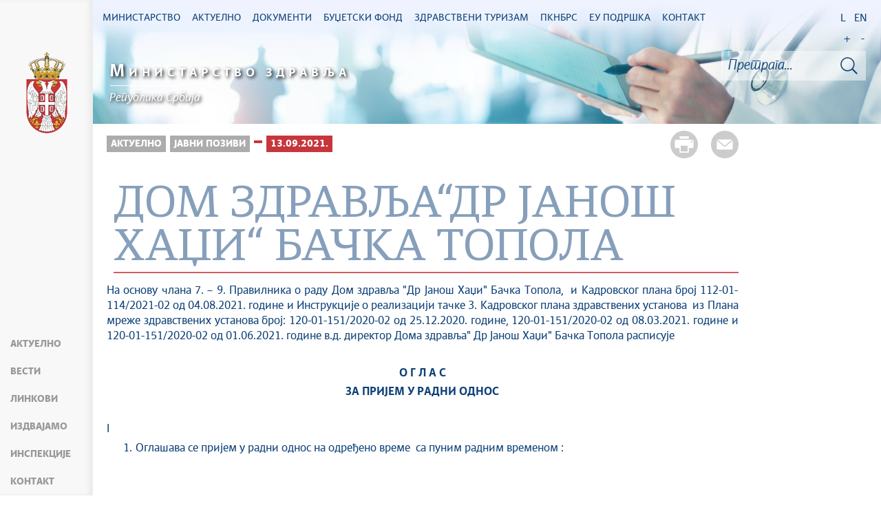

--- FILE ---
content_type: text/html; charset=UTF-8
request_url: https://www.zdravlje.gov.rs/tekst/359664/dom-zdravljadr-janos-hadzi-backa-topola.php
body_size: 68055
content:
<!DOCTYPE html>
<html lang="sr">
<head>
    <title>ДОМ ЗДРАВЉА“ДР ЈАНОШ ХАЏИ“ БАЧКА ТОПОЛА</title>
    <meta name="keywords" content=""/>
    <meta name="description" content=""/>
    <meta name="author" content="Министарство здравља Републике Србије"/>
    <meta name="robots" content="index,follow"/>
    <meta charset="UTF-8"/>
    <meta name="viewport" content="width=device-width, initial-scale=1.0">
    <meta property="og:title" content="ДОМ ЗДРАВЉА“ДР ЈАНОШ ХАЏИ“ БАЧКА ТОПОЛА"/>
    <meta property="og:type" content="website"/>
    <meta property="og:url" content="http://www.zdravlje.gov.rs/tekst/359664/dom-zdravljadr-janos-hadzi-backa-topola.php"/>
    <meta property="og:image" content="http://www.zdravlje.gov.rs/img/facebook-logo.png"/>
    <meta property="og:site_name" content=""/>

    <meta property="og:description" content=""/>

    <link rel="stylesheet" href="/css/minified.682f183d11c26.css">

        <script src="/js/vendor/jquery-2.2.4.min.js"></script>
    <script src="/js/jquery-ui.min.js"></script>
</head>

<body>
        <input type="hidden" value="RHFQdWsvTGNUZnRaN3dQYUVldXI4Y040SitNTk5UV0Nyd1h3emlRSXl5dz06OqINaqtPcJQwkzU8T9TKAic=" class="hash  " />
    <!-- Google tag (gtag.js) -->
<script async src="https://www.googletagmanager.com/gtag/js?id=G-WP0YB4DX3C"></script>
<script>
    window.dataLayer = window.dataLayer || [];
    function gtag(){dataLayer.push(arguments);}
    gtag('js', new Date());
    gtag('config', 'G-WP0YB4DX3C');
</script>        <div class="page pagelang-sr">
        <header class="main-header bg-primary header-background">
            <div class="container-fluid">
                <div class="row">
                    <div class="fixed-menu">
    <div class="visible-xs visible-sm text-center">
        <button id="trigger-overlay" type="button" class="hamburger-icon">
            <span class="indent-text">Мени</span>
        </button>
    </div>
    <a href="/" class="logo" title="Почетна страна" tabindex="500">
        <picture>
            <source media="(max-width: 768px)" srcset="/img/logo_35x70-2.png">
            <source media="(max-width: 992px)" srcset="/img/logo_50x100-2.png">
            <img src="/img/logo_60x120-2.png" alt="Министарство здравља">
        </picture>
    </a>
    <ul class="list-group fixed-menu-links">
<!--        <li class="list-group-item"><a href="http://covid19.rs" tabindex="515">--><!--</a></li>-->
        <li class="list-group-item"><a href="/#aktuelno" tabindex="515">Актуелно</a></li>
        <li class="list-group-item"><a href="/#vesti" tabindex="516">Вести</a></li>
<!--        <li class="list-group-item"><a href="/#video" tabindex="518">--><!--</a></li>-->
        <li class="list-group-item"><a href="/#brzi-linkovi" tabindex="517">Линкови</a></li>
        <li class="list-group-item"><a href="/#izdvajamo" tabindex="517">Издвајамо</a></li>
        <li class="list-group-item"><a href="/#inspekcije" tabindex="517">Инспекције</a></li>
<!--        <li class="list-group-item"><a href="/#HIP-statistika" tabindex="518">--><!--</a></li>-->
        <li class="list-group-item"><a href="/#kontakt" tabindex="520">Контакт</a></li>
    </ul>
</div>

                </div>
            </div>
            <div class="bottom-header">
                <div class="container-fluid">
                    <div class="row">
                        <div class="col-md-12 col-sm-offset-0 col-sm-12 col-xs-offset-0 col-xs-12">
                            <div class="row ">
                                <div class="menu-overlay"></div>
                                <div id="mobileNav" class="mobile-overlay mobile-overlay-slidedown">
                                    <div id="mobileNavHeader">
                                        <button type="button" class="hamburger-icon mobile-overlay-close">
                                            <span class="indent-text">Мени</span>
                                        </button>
                                    </div>
                                    <div class="mobile-overlay-content">
                                        <div class="main-navigation-wrapper">
    <nav class="main-navigation">
        <ul class="list-inline hidden-sm hidden-xs">
        <li class="menu-item"><a href="#" tabindex="1" class="main-nav-links"><span>Министарство</span></a>
        <div class="col-md-12 sub-menu bg-primary" style="display: none;">
            <div class="container-fluid">
                                
                <div class="menu-wrapper" style="width:100%" >
                                    <div class="menu-column" style="width:25%; ">
                                                <h3 data-image-id="">Организација</h3>
                        <ul style="width: 50%">
                                                            <li class="">
                                    <a href="/tekst/333170/ministar.php" tabindex="3">Министар</a>
                                </li>
                                                                <li class="">
                                    <a href="/tekst/333174/sef-kabineta.php" tabindex="4">Шеф кабинета</a>
                                </li>
                                                                <li class="">
                                    <a href="/tekst/333177/drzavni-sekretari.php" tabindex="5">Државни секретари</a>
                                </li>
                                                                <li class="">
                                    <a href="/tekst/333179/sekretar-ministarstva.php" tabindex="6">Секретар Министарства</a>
                                </li>
                                                                <li class="">
                                    <a href="/tekst/333182/pomocnici.php" tabindex="7">Помоћници</a>
                                </li>
                                                                <li class="">
                                    <a href="/tekst/407586/savetnici.php" tabindex="8">Саветници</a>
                                </li>
                                                                <li class="">
                                    <a href="/tekst/333185/opis-funkcija-rukovodilaca.php" tabindex="9">Опис функција руководилаца</a>
                                </li>
                                                                <li class="">
                                    <a href="/tekst/333198/eticki-odbor-srbije.php" tabindex="10">Етички одбор Србије</a>
                                </li>
                                                                <li class="">
                                    <a href="/tekst/393144/rsk-republicke-strucne-komisije.php" tabindex="11">РСК (Републичке стручне комисије)</a>
                                </li>
                                                                
                            </ul>
                            <ul style='width: 50%'>
                                                                <li class="">
                                    <a href="/tekst/393282/radne-grupe.php" tabindex="12">Радне групе</a>
                                </li>
                                                        </ul>
                    </div>
                                        <div class="menu-column" style="width:25%; ">
                                                <h3 data-image-id="">Сектори</h3>
                        <ul style="width: 100%">
                                                            <li class="">
                                    <a href="/tekst/333192/sektor-za-organizaciju-zdravstvenog-sistema.php" tabindex="14">Сектор за организацију здравственог система</a>
                                </li>
                                                                <li class="">
                                    <a href="/tekst/333193/sektor-za-zdravstveno-osiguranje-i-finansiranje-u-zdravstvu.php" tabindex="15">Сектор за здравствено осигурање и финансирање у здравству</a>
                                </li>
                                                                <li class="">
                                    <a href="/tekst/333194/-sektor-za-javno-zdravlje-i-programsku-zdravstvenu-zastitu.php" tabindex="16"> Сектор за јавно здравље и програмску здравствену заштиту</a>
                                </li>
                                                                <li class="">
                                    <a href="/tekst/374334/sektor-za-upravljanje-digitalizacijom-u-zdravstvu.php" tabindex="17">Сектор за управљање дигитализацијом у здравству</a>
                                </li>
                                                                <li class="">
                                    <a href="/tekst/333195/sektor-za-medjunarodne-odnose-i-projekte-evropske-unije-u-oblasti-zdravstva.php" tabindex="18">Сектор за међународне односе и пројекте Европске уније у области здравства</a>
                                </li>
                                                                <li class="">
                                    <a href="/tekst/333301/sektor-za-lekove-i-medicinska-sredstva-psihoaktivne-kontrolisane-supstance-i-prekursore.php" tabindex="19">Сектор за лекове и медицинска средства, психоактивне контролисане супстанце и прекурсоре</a>
                                </li>
                                                                <li class="">
                                    <a href="/tekst/333403/sektor-za-inspekcijske-poslove.php" tabindex="20">Сектор за инспекцијске послове</a>
                                </li>
                                                                <li class="">
                                    <a href="/tekst/333405/sekretarijat-ministarstva.php" tabindex="21">Секретаријат Министарства</a>
                                </li>
                                                                <li class="">
                                    <a href="/tekst/393147/odnosi-sa-javnoscu.php" tabindex="22">Односи са јавношћу</a>
                                </li>
                                                        </ul>
                    </div>
                                        <div class="menu-column" style="width:25%; ">
                                                <h3 data-image-id="">Управе</h3>
                        <ul style="width: 100%">
                                                            <li class="">
                                    <a href="/tekst/333208/uprava-za-biomedicinu.php" tabindex="24">Управа за биомедицину</a>
                                </li>
                                                                <li class="">
                                    <a href="/tekst/393150/uprava-za-droge.php" tabindex="25">Управа за дроге</a>
                                </li>
                                                                <li class="">
                                    <a href="/tekst/393267/borba-protiv-korupcije-u-zdravstvu.php" tabindex="26">Борба против корупције у здравству</a>
                                </li>
                                                        </ul>
                    </div>
                                        <div class="menu-column" style="width:25%; ">
                                                <h3 data-image-id="">Усавршавања</h3>
                        <ul style="width: 100%">
                                                            <li class="">
                                    <a href="/tekst/333408/strucni-ispiti.php" tabindex="28">Стручни испити</a>
                                </li>
                                                                <li class="">
                                    <a href="/tekst/333410/primarijati.php" tabindex="29">Примаријати</a>
                                </li>
                                                                <li class="">
                                    <a href="/tekst/333412/specijalizacije.php" tabindex="30">Специјализације</a>
                                </li>
                                                                <li class="">
                                    <a href="/tekst/333416/administrativne-takse-i-troskovi.php" tabindex="31">Административне таксе и трошкови</a>
                                </li>
                                                                <li class="">
                                    <a href="/tekst/406935/zdravstveni-savet-srbije.php" tabindex="32">Здравствени савет Србије</a>
                                </li>
                                                                <li class="">
                                    <a href="/specijalizacija/361608" tabindex="33"></a>
                                </li>
                                                        </ul>
                    </div>
                                    </div>
            </div>
        </div>
    </li>
        <li class="menu-item"><a href="#" tabindex="51" class="main-nav-links"><span>Актуелно</span></a>
        <div class="col-md-12 sub-menu bg-primary" style="display: none;">
            <div class="container-fluid">
                                
                <div class="menu-wrapper" style="width:100%" >
                                    <div class="menu-column" style="width:33.333333333333%; ">
                                                <h3 data-image-id="">Вести</h3>
                        <ul style="width: 100%">
                                                            <li class="">
                                    <a href="/sekcija/333349/sve-vesti.php" tabindex="53">Све вести</a>
                                </li>
                                                                <li class="">
                                    <a href="/sekcija/393153/saopstenja.php" tabindex="54">Саопштења</a>
                                </li>
                                                                <li class="">
                                    <a href="/sekcija/395412/preventivni-pregledi.php" tabindex="55">Превентивни прегледи</a>
                                </li>
                                                                <li class="">
                                    <a href="/sekcija/388704/aktuelnosti-inspekcijske-sluzbe.php" tabindex="56">Актуелности инспекцијске службе</a>
                                </li>
                                                                <li class="">
                                    <a href="/sekcija/426261/kancelarija-za-saradnju-sa-dijasporom.php" tabindex="57">Канцеларија за сарадњу са дијаспором</a>
                                </li>
                                                                <li class="">
                                    <a href="/sekcija/345852/.php" tabindex="58"></a>
                                </li>
                                                        </ul>
                    </div>
                                        <div class="menu-column" style="width:33.333333333333%; ">
                                                <h3 data-image-id="">Јавни позиви</h3>
                        <ul style="width: 100%">
                                                            <li class="">
                                    <a href="/tekst/333530/oglasi-i-konkursi-zdravstvenih-ustanova.php" tabindex="60">Огласи и конкурси здравствених установа</a>
                                </li>
                                                                <li class="">
                                    <a href="/tekst/333531/javni-pozivi.php" tabindex="61">Јавни позиви</a>
                                </li>
                                                                <li class="">
                                    <a href="/tekst/333533/javne-nabavke.php" tabindex="62">Јавне набавке</a>
                                </li>
                                                                <li class="">
                                    <a href="/tekst/341787/inspekcijski-poslovi.php" tabindex="63">Инспекцијски послови</a>
                                </li>
                                                                <li class="">
                                    <a href="/tekst/346039/konkursi.php" tabindex="64">Конкурси</a>
                                </li>
                                                                <li class="">
                                    <a href="/tekst/380452/.php" tabindex="65"></a>
                                </li>
                                                        </ul>
                    </div>
                                        <div class="menu-column" style="width:33.333333333333%; ">
                                                <h3 data-image-id="">Кампање</h3>
                        <ul style="width: 100%">
                                                            <li class="">
                                    <a href="/tekst/347268/projekat-hitan-odgovor-republike-srbije-na-covid-19.php" tabindex="67">Пројекат: „Хитан одговор Републике Србије на COVID-19“</a>
                                </li>
                                                                <li class="">
                                    <a href="/tekst/333534/rak-je-izleciv.php" tabindex="68">Рак је излечив</a>
                                </li>
                                                                <li class="">
                                    <a href="/tekst/393279/zdravstveni-turizam.php" tabindex="69">Здравствени туризам</a>
                                </li>
                                                                <li class="">
                                    <a href="/tekst/393441/.php" tabindex="70"></a>
                                </li>
                                                                <li class="">
                                    <a href="/tekst/393444/tezi-ravnotezi.php" tabindex="71">Тежи равнотежи</a>
                                </li>
                                                                <li class="">
                                    <a href="/tekst/406704/u-okviru-kampanje-nema-cenu-donirano-milion-i-po-dinara-.php" tabindex="72">У оквиру кампање „Нема цену“ донирано милион и по динара </a>
                                </li>
                                                        </ul>
                    </div>
                                    </div>
            </div>
        </div>
    </li>
        <li class="menu-item"><a href="#" tabindex="101" class="main-nav-links"><span>Документи</span></a>
        <div class="col-md-12 sub-menu bg-primary" style="display: none;">
            <div class="container-fluid">
                                
                <div class="menu-wrapper" style="width:100%" >
                                    <div class="menu-column" style="width:33.333333333333%; ">
                                                <h3 data-image-id="">Прописи</h3>
                        <ul style="width: 100%">
                                                            <li class="">
                                    <a href="/tekst/333274/budzet.php" tabindex="103">Буџет</a>
                                </li>
                                                                <li class="">
                                    <a href="/tekst/337323/radne-verzije-i-nacrti.php" tabindex="104">Радне верзије и нацрти</a>
                                </li>
                                                                <li class="">
                                    <a href="/tekst/333321/pravilnici.php" tabindex="105">Правилници</a>
                                </li>
                                                                <li class="">
                                    <a href="/tekst/333535/zakoni.php" tabindex="106">Закони</a>
                                </li>
                                                                <li class="">
                                    <a href="/tekst/335006/obrasci.php" tabindex="107">Обрасци</a>
                                </li>
                                                                <li class="">
                                    <a href="/tekst/343044/programi.php" tabindex="108">Програми</a>
                                </li>
                                                                <li class="">
                                    <a href="/tekst/344440/procedure.php" tabindex="109">Процедуре</a>
                                </li>
                                                                <li class="">
                                    <a href="/tekst/344725/podzakonski-akti.php" tabindex="110">Подзаконски акти</a>
                                </li>
                                                                <li class="">
                                    <a href="/tekst/356597/uredbe.php" tabindex="111">Уредбе</a>
                                </li>
                                                        </ul>
                    </div>
                                        <div class="menu-column" style="width:33.333333333333%; ">
                                                <h3 data-image-id="">Остало</h3>
                        <ul style="width: 50%">
                                                            <li class="">
                                    <a href="/tekst/333323/pravilnik-o-unutrasnjem-uredjenju-i-sistematizaciji-radnih-mesta.php" tabindex="113">Правилник о унутрашњем уређењу и систематизацији радних места</a>
                                </li>
                                                                <li class="">
                                    <a href="/tekst/335363/lekovi-i-medicinska-sredstva.php" tabindex="114">Лекови и медицинска средства</a>
                                </li>
                                                                <li class="">
                                    <a href="/tekst/333325/nacionalni-vodici-smernice-i-preporuke-.php" tabindex="115">Национални водичи, смернице и препоруке </a>
                                </li>
                                                                <li class="">
                                    <a href="/tekst/333328/spisak-pravnih-subjekata-i-fizickih-lica-koja-poseduju-dozvolu-ministarsta-zdravlja-ze-obavljanje-delatnosti.php" tabindex="116">Списак правних субјеката и физичких лица која поседују дозволу Министарста здравља зе обављање делатности</a>
                                </li>
                                                                <li class="">
                                    <a href="/tekst/351960/retke-bolesti.php" tabindex="117">Ретке болести</a>
                                </li>
                                                                <li class="">
                                    <a href="/tekst/335483/psihoaktivne-kontrolisane-supstance-i-prekursori.php" tabindex="118">Психоактивне контролисане супстанце и прекурсори</a>
                                </li>
                                                                <li class="">
                                    <a href="/tekst/374330/srednjorocni-plan-ministarstva-zdravlja.php" tabindex="119">Средњорочни план Министарства здравља</a>
                                </li>
                                                                <li class="">
                                    <a href="/tekst/433710/godisnji-izvestaj-o-sprovodjenju-srednjorocnog-plana.php" tabindex="120">Годишњи извештај о спровођењу Средњорочног плана</a>
                                </li>
                                                                <li class="">
                                    <a href="/tekst/411987/evidencija-pacijenata-koji-cekaju-na-odredjene-zdravstvene-procedure.php" tabindex="121">Евиденција пацијената који чекају на одређене здравствене процедуре</a>
                                </li>
                                                                
                            </ul>
                            <ul style='width: 50%'>
                                                                <li class="">
                                    <a href="/tekst/333551/informator.php" tabindex="122">Информатор</a>
                                </li>
                                                                <li class="">
                                    <a href="/tekst/410721/oglasna-tabla.php" tabindex="123">Огласна Табла</a>
                                </li>
                                                                <li class="">
                                    <a href="/tekst/430452/pregled-o-broju-lica-angazovanih-van-radnog-odnosa.php" tabindex="124">ПРЕГЛЕД О БРОЈУ ЛИЦА АНГАЖОВАНИХ ВАН РАДНОГ ОДНОСА</a>
                                </li>
                                                        </ul>
                    </div>
                                        <div class="menu-column" style="width:33.333333333333%; ">
                                                <h3 data-image-id="">Архива</h3>
                        <ul style="width: 100%">
                                                            <li class="">
                                    <a href="/tekst/337529/bilteni.php" tabindex="126">Билтени</a>
                                </li>
                                                                <li class="">
                                    <a href="/tekst/333693/stari-sajt.php" tabindex="127">Стари сајт</a>
                                </li>
                                                                <li class="">
                                    <a href="/sekcija/393999/arhiva-vesti.php" tabindex="128">Архива вести</a>
                                </li>
                                                                <li class="">
                                    <a href="/tekst/425589/dprzs-arhiva.php" tabindex="129">ДПРЗС - архива</a>
                                </li>
                                                        </ul>
                    </div>
                                    </div>
            </div>
        </div>
    </li>
        <li class="menu-item"><a href="#" tabindex="151" class="main-nav-links"><span>Буџетски фонд</span></a>
        <div class="col-md-12 sub-menu bg-primary" style="display: none;">
            <div class="container-fluid">
                                
                <div class="menu-wrapper" style="width:100%" >
                                    <div class="menu-column" style="width:50%; ">
                                                <h3 data-image-id="">Актуелно</h3>
                        <ul style="width: 100%">
                                                            <li class="">
                                    <a href="/sekcija/333517/vesti.php" tabindex="153">Вести</a>
                                </li>
                                                                <li class="">
                                    <a href="/tekst/333592/sredstva-budzeta.php" tabindex="154">Средства буџета</a>
                                </li>
                                                                <li class="">
                                    <a href="/tekst/333538/procedure.php" tabindex="155">Процедуре</a>
                                </li>
                                                                <li class="">
                                    <a href="/tekst/333539/uputstvo-za-prijavu-dece.php" tabindex="156">Упутство за пријаву деце</a>
                                </li>
                                                        </ul>
                    </div>
                                        <div class="menu-column" style="width:50%; ">
                                                <h3 data-image-id="">О Фонду</h3>
                        <ul style="width: 100%">
                                                            <li class="">
                                    <a href="/tekst/333540/lekarska-komisija.php" tabindex="158">Лекарска комисија</a>
                                </li>
                                                                <li class="">
                                    <a href="/tekst/333541/nadzorni-odbor.php" tabindex="159">Надзорни одбор</a>
                                </li>
                                                        </ul>
                    </div>
                                    </div>
            </div>
        </div>
    </li>
        <li class="menu-item"><a href="#" tabindex="201" class="main-nav-links"><span>Здравствени туризам</span></a>
        <div class="col-md-12 sub-menu bg-primary" style="display: none;">
            <div class="container-fluid">
                                
                <div class="menu-wrapper" style="width:100%" >
                                    <div class="menu-column" style="width:33.333333333333%; ">
                                                <h3 data-image-id="">Актуелно</h3>
                        <ul style="width: 100%">
                                                            <li class="">
                                    <a href="/sekcija/333542/vesti.php" tabindex="203">Вести</a>
                                </li>
                                                                <li class="">
                                    <a href="/tekst/333543/nacin-prijave.php" tabindex="204">Начин пријаве</a>
                                </li>
                                                                <li class="">
                                    <a href="/tekst/336025/video.php" tabindex="205">Видео</a>
                                </li>
                                                        </ul>
                    </div>
                                        <div class="menu-column" style="width:33.333333333333%; ">
                                                <h3 data-image-id="">Стоматолошке услуге</h3>
                        <ul style="width: 100%">
                                                            <li class="">
                                    <a href="/tekst/333544/usluge.php" tabindex="207">Услуге</a>
                                </li>
                                                                <li class="">
                                    <a href="/tekst/333545/lista-ustanova.php" tabindex="208">Листа установа</a>
                                </li>
                                                        </ul>
                    </div>
                                        <div class="menu-column" style="width:33.333333333333%; ">
                                                <h3 data-image-id="">Пластична и реконструктивна хирургија</h3>
                        <ul style="width: 100%">
                                                            <li class="">
                                    <a href="/tekst/333546/usluge.php" tabindex="210">Услуге</a>
                                </li>
                                                                <li class="">
                                    <a href="/tekst/333547/lista-ustanova.php" tabindex="211">Листа установа</a>
                                </li>
                                                        </ul>
                    </div>
                                    </div>
            </div>
        </div>
    </li>
        <li class="menu-item"><a href="#" tabindex="251" class="main-nav-links"><span>ПКНБРС</span></a>
        <div class="col-md-12 sub-menu bg-primary" style="display: none;">
            <div class="container-fluid">
                                
                <div class="menu-wrapper" style="width:100%" >
                                    <div class="menu-column" style="width:25%; ">
                                                <h3 data-image-id="">Актуелно</h3>
                        <ul style="width: 100%">
                                                            <li class="">
                                    <a href="/sekcija/335730/vesti.php" tabindex="253">Вести</a>
                                </li>
                                                        </ul>
                    </div>
                                        <div class="menu-column" style="width:25%; ">
                                                <h3 data-image-id="">О Пројекту</h3>
                        <ul style="width: 100%">
                                                            <li class="">
                                    <a href="/tekst/426168/projekat-prevencija-i-kontrola-nezaraznih-bolesti-u-republici-srbiji-pknbrs.php" tabindex="255">Пројекат „Превенција и контрола незаразних болести у Републици Србији“ (ПКНБРС)</a>
                                </li>
                                                                <li class="">
                                    <a href="/tekst/426174/zalbeni-mehanizam-pknbrs-.php" tabindex="256">Жалбени механизам - ПКНБРС </a>
                                </li>
                                                        </ul>
                    </div>
                                        <div class="menu-column" style="width:25%; ">
                                                <h3 data-image-id="">Огласи и јавни позиви</h3>
                        <ul style="width: 100%">
                                                            <li class="">
                                    <a href="/tekst/426135/oglasi.php" tabindex="258">Огласи</a>
                                </li>
                                                                <li class="">
                                    <a href="/tekst/426138/dodeljeni-ugovori.php" tabindex="259">Додељени уговори</a>
                                </li>
                                                        </ul>
                    </div>
                                        <div class="menu-column" style="width:25%; ">
                                                <h3 data-image-id="">Документи</h3>
                        <ul style="width: 100%">
                                                            <li class="">
                                    <a href="/tekst/426186/ekolosko-socijalni-instrumenti-pknbrs.php" tabindex="261">Еколошко-социјални инструменти - ПКНБРС</a>
                                </li>
                                                        </ul>
                    </div>
                                    </div>
            </div>
        </div>
    </li>
        <li class="menu-item"><a href="#" tabindex="301" class="main-nav-links"><span>ЕУ ПОДРШКА</span></a>
        <div class="col-md-12 sub-menu bg-primary" style="display: none;">
            <div class="container-fluid">
                                
                <div class="menu-wrapper" style="width:100%" >
                                    <div class="menu-column" style="width:25%; ">
                                                <h3 data-image-id="">„Подршка ЕУ у управљању миграцијама у Србији – приступ здравственим услугама”</h3>
                        <ul style="width: 100%">
                                                            <li class="">
                                    <a href="/tekst/361716/podrska-eu-u-upravljanju-migracijama-u-srbiji-pristup-zdravstvenim-uslugama-.php" tabindex="303">„Подршка ЕУ у управљању миграцијама у Србији – приступ
здравственим услугама”
</a>
                                </li>
                                                                <li class="">
                                    <a href="/tekst/361718/aktivnosti.php" tabindex="304">Активности</a>
                                </li>
                                                                <li class="">
                                    <a href="/tekst/361724/galerija.php" tabindex="305">Галерија</a>
                                </li>
                                                                <li class="">
                                    <a href="/tekst/361725/partneri.php" tabindex="306">Партнери</a>
                                </li>
                                                                <li class="">
                                    <a href="/tekst/384486/kovid-vakcinacija.php" tabindex="307">КОВИД ВАКЦИНАЦИЈА</a>
                                </li>
                                                                <li class="">
                                    <a href="/tekst/384491/predhodni-projekti.php" tabindex="308">Предходни пројекти</a>
                                </li>
                                                        </ul>
                    </div>
                                        <div class="menu-column" style="width:25%; ">
                                                <h3 data-image-id="">"ЕУ за здравствени систем Србије"</h3>
                        <ul style="width: 100%">
                                                            <li class="">
                                    <a href="/tekst/384488/o-projektu.php" tabindex="310">О пројекту</a>
                                </li>
                                                                <li class="">
                                    <a href="/tekst/390195/aktivnosti.php" tabindex="311">Активности</a>
                                </li>
                                                        </ul>
                    </div>
                                        <div class="menu-column" style="width:25%; ">
                                                <h3 data-image-id="">"Јачање капацитета здравственог сектора за надзорнад заразним болестима у Србији"</h3>
                        <ul style="width: 100%">
                                                            <li class="">
                                    <a href="/tekst/384493/o-projektu.php" tabindex="313">О пројекту</a>
                                </li>
                                                        </ul>
                    </div>
                                        <div class="menu-column" style="width:25%; ">
                                                <h3 data-image-id="">Јавни позиви</h3>
                        <ul style="width: 100%">
                                                            <li class="">
                                    <a href="/tekst/362146/javni-poziv.php" tabindex="315">Јавни позив</a>
                                </li>
                                                        </ul>
                    </div>
                                    </div>
            </div>
        </div>
    </li>
        <li class="menu-item"><a href="#" tabindex="351" class="main-nav-links"><span>Контакт</span></a>
        <div class="col-md-12 sub-menu bg-primary" style="display: none;">
            <div class="container-fluid">
                                
                <div class="menu-wrapper" style="width:100%" >
                                    <div class="menu-column" style="width:50%; ">
                                                <h3 data-image-id="">Будимо у контакту</h3>
                        <ul style="width: 100%">
                                                            <li class="">
                                    <a href="/tekst/333296/imenik-ministarstva-zdravlja.php" tabindex="353">Именик Министарства здравља</a>
                                </li>
                                                                <li class="">
                                    <a href="/tekst/333298/sluzba-za-odnose-sa-javnoscu.php" tabindex="354">Служба за односе са јавношћу</a>
                                </li>
                                                                <li class="">
                                    <a href="/tekst/341051/lice-za-zastitu-podataka-o-licnosti.php" tabindex="355">Лице за заштиту података о личности</a>
                                </li>
                                                                <li class="">
                                    <a href="/tekst/346379/zahtevi-za-ostvarivanja-prava-na-pristup-informacijama-od-javnog-znacaja.php" tabindex="356">Захтеви за остваривања права на приступ информацијама од јавног значаја</a>
                                </li>
                                                                <li class="">
                                    <a href="/tekst/333476/cesta-pitanja.php" tabindex="357">Честа питања</a>
                                </li>
                                                        </ul>
                    </div>
                                        <div class="menu-column" style="width:50%; ">
                                                <h3 data-image-id="">Установе</h3>
                        <ul style="width: 100%">
                                                            <li class="">
                                    <a href="/tekst/333548/komore.php" tabindex="359">Коморе</a>
                                </li>
                                                                <li class="">
                                    <a href="/tekst/333549/zdravstvene-ustanove.php" tabindex="360">Здравствене установе</a>
                                </li>
                                                        </ul>
                    </div>
                                    </div>
            </div>
        </div>
    </li>
    </ul>
    </nav>

    <div class="header-links text-center">
        <ul class="list-inline language-links">
            <li class="language-item"><a href="#" data-lang="sr" title="Latinica" tabindex="420">L</a></li><li class="language-item"><a href="#" data-lang="en" title="English" tabindex="430">EN</a></li>            <li class="zoom-link"><a href="#" id="zoom" title="Повећај слова" tabindex="440">+</a></li>
            <li class="zoom-link"><a href="#" id="unzoom" title="Смањи слова" tabindex="450">-</a></li>
        </ul>
    </div>
    <div class="clearfix"></div>
</div>


                                    </div>
                                </div>
                            </div>
                        </div>
                    </div>
                </div>
            </div>
        </header>
            <div class="">
        <div id="search">
            <div id="header">
    <div class="header-bg">
        <div class="logo-title">
            <a href="/" tabindex="455">
                <span><b>М</b>инистарство здравља</span>
            </a>
            <hr/>
            <a href="/" tabindex="456" class="after-title">
                <span>Република Србија</span>
            </a>
        </div>
        <div class="site-search-bar">
            <div class="holder">
                <div class="search-bar-error"></div>
                <form id="site-search-form" action="/faq_search.php" method="POST">
                    <input type="hidden" name="CSRFToken" value="00b20274e5b0b89eda90a0329ec00b605bcecfea">
                    <input type="text" tabindex="460" placeholder="Претрага..." class="site-search-field" title="Претрага..." name="term"/>
                    <button title="Тражи" type="submit" class="site-search-submit" tabindex="462">
                        <span class="indent-text">Тражи</span>
                    </button>
                </form>
            </div>
        </div>
    </div>
</div>
<script src="/js/search.js"></script>
<img src= "https://www.zdravlje.gov.rs/img/ite/loader.gif" alt="" width="100" id="home-loader">

        </div>
        <div class="container-fluid single-article">
            <div class="white-bg inner-content">
                <div class="row">
                    <div class="col-lg-10">
                        <div class="share-btns">
                            <a href="#" class="print-btn"  tabindex="3150"><span>Штампа стране</span></a>
                            <a class="mail-btn" href="mailto:?body=http://www.zdravlje.gov.rs/tekst/359664/dom-zdravljadr-janos-hadzi-backa-topola.php&subject=ДОМ ЗДРАВЉА“ДР ЈАНОШ ХАЏИ“ БАЧКА ТОПОЛА"  tabindex="3151">
                                <span>Пошаљи страну</span>
                            </a>
                        </div>
                        <ul class="breadcrumb list-inline">
                            <li ><a href="javascript:void(0)" class="innactive_breadcrumb " tabindex='3095'>Актуелно</a></li> <li ><a href="javascript:void(0)" class="innactive_breadcrumb " tabindex='3096'>Јавни позиви</a></li> <li ><a href="/tekst/380452/.php"  tabindex='3097'></a></li> <li class="active"><a href="/tekst/359663/13092021.php"  tabindex='3098'>13.09.2021.</a></li>                         </ul>
                                            </div>
                    <div class="col-lg-10 tts-content">
                        <div class="red-border article-title printable">
                            <h1>ДОМ ЗДРАВЉА“ДР ЈАНОШ ХАЏИ“ БАЧКА ТОПОЛА</h1>
                                                    </div>

                        
                        <div class="text-content">
    <div class='text_center'><div class='clearfix'></div><div class='printable'><div><p>На основу члана 7. &ndash; 9. Правилника о раду Дом здравља "Др Јанош Хаџи" Бачка Топола, &nbsp;и Кадровског плана број 112-01-114/2021-02 од 04.08.2021. године и Инструкције о реализацији тачке 3. Кадровског плана здравствених установа&nbsp; из Плана мреже здравствених установа број: 120-01-151/2020-02 од 25.12.2020. године, 120-01-151/2020-02 од 08.03.2021. године и 120-01-151/2020-02 од 01.06.2021. године в.д. директор Дома здравља" Др Јанош Хаџи" Бачка Топола расписује</p>
<p><strong>&nbsp;</strong></p>
<p style="text-align: center;"><strong>О Г Л А С</strong></p>
<p style="text-align: center;"><strong>ЗА ПРИЈЕМ У РАДНИ ОДНОС</strong></p>
<p><strong>&nbsp;</strong></p>
<p>I</p>
<ol>
<li>Оглашава се пријем у радни однос на одређено време&nbsp; са пуним радним временом :</li>
</ol>
<p>&nbsp;</p>
<p>&nbsp;</p>
<ol>
<li><strong> Доктор медицине изабрани лекар </strong>у Служби за општу медицину, кућно лечење, негу и поливалентну патронажу до 31.12.2021. године</li>
</ol>
<p>&nbsp;&nbsp;&nbsp;&nbsp;&nbsp;&nbsp;&nbsp; - 1 извршилаца</p>
<p>&nbsp;</p>
<ol start="2">
<li><strong> Доктор медицине специјалиста изабрани лекар </strong>у Служби за општу медицину, кућно лечење, негу и поливалентну патронажу до 31.12.2021. године</li>
</ol>
<p>&nbsp;&nbsp;&nbsp;&nbsp;&nbsp;&nbsp;&nbsp; - 1 извршилаца</p>
<p>&nbsp;</p>
<ol start="3">
<li><strong>Доктор медицине специјалиста психијатрије</strong> са половином радног времена у Служби за специјалистичку консултативну делатност дo 31.12.2021. године</li>
</ol>
<p>&nbsp;&nbsp;&nbsp; -&nbsp; 1 извршилац &nbsp;</p>
<p>&nbsp;</p>
<ol start="4">
<li><strong>Доктор медицине специјалиста педијатрије изабрани лекар</strong> у Служби за здравствену заштиту деце и школске деце до 31.12.2021. године</li>
</ol>
<p>&nbsp;&nbsp;&nbsp; -&nbsp; 1 извршилац &nbsp;</p>
<p>&nbsp;</p>
<ol start="5">
<li><strong>5. </strong><strong>Медицинска сестра техничар </strong><strong>у </strong><strong>поливалентној патронажи </strong>у Служби за општу медицину, кућно лечење, негу и поливалентну патронажу &nbsp;дo 31.12.2021. године&nbsp;</li>
</ol>
<p>&nbsp;&nbsp;&nbsp; &nbsp;-&nbsp; 1 извршилац</p>
<p>&nbsp;</p>
<p><strong>6 </strong><strong>.&nbsp;&nbsp; </strong><strong>Медицинска сестра техничар у амбуланти</strong> у Служби за општу медицину, кућно лечење, негу и поливалентну патронажу до 31.12.2021. године</p>
<p>-&nbsp; 1 извршилац&nbsp;</p>
<p>&nbsp;</p>
<ol start="7">
<li><strong>7</strong><strong>. </strong><strong>Референт за финансијско рачуноводствене послове на Одељењу финансијско рачуноводствених послова са здравственом информатиком </strong>до 31.12.2021. године</li>
</ol>
<p>&nbsp;&nbsp;&nbsp;&nbsp;&nbsp;&nbsp;&nbsp; -&nbsp; 1 извршилаца</p>
<p><strong>&nbsp;</strong></p>
<ol start="8">
<li><strong>Возач у хитној медицинској помоћи </strong>у Служби за хитну медицинску помоћ &ndash; у трајању до 31.12.2021.године</li>
</ol>
<p>-&nbsp; 2 извршилаца</p>
<p>&nbsp;</p>
<ol start="9">
<li><strong>9</strong><strong>. Домар мајстор одржавања </strong>у Служби правне, опште, финансијско економске, техничке и друге сличне послове до 31.12.2021. године</li>
</ol>
<p>&nbsp;&nbsp;&nbsp;&nbsp;&nbsp;&nbsp;&nbsp; -&nbsp; 1 извршилац</p>
<p>II</p>
<p>Услови за заснивање радног односа за послове из тачке 1 овог Огласа су општи услови за заснивање радног односа утврђени Законом о раду ("Сл. гласник РС" број 24/2005, 61/2005, 54/2009, 32/2013 и 75/14 13/2017 - odluka US, 113/2017 i 95/2018 - autentično tumačenje) ) и посебни услови утврђени Правилником о организацији и систематизацији послова Дома здравља "Др Јанош Хаџи" Бачка Топола&nbsp; број 01-1471 oд 01.07.2018. године.</p>
<p>III</p>
<p>Врста и степен стручне спреме који су услов за обављање послова за:</p>
<ol>
<li><strong> Доктор медицине изабрани лекар: </strong></li>
</ol>
<ul>
<li>високо образовање:</li>
<li>на интегрисаним академским студијама, по пропису који уређује високо образобање, почев од септембра 2005. године;</li>
<li>на основним студијама у трајању од најмање пет година по прописима који је уређивао високо образовање до септембра 2005. године .</li>
<li>Додатно знање , радно искуство:</li>
<li>стручни испит;</li>
<li>лиценца;</li>
<li>најмање шест месеци радног искуства у звању доктора медицине.</li>
</ul>
<p>&nbsp;</p>
<ol start="2">
<li><strong>,3., &nbsp; Доктор медицине специјалиста:</strong></li>
</ol>
<ul>
<li>Високо образовање:</li>
<li>на интегрисаним академским студијама, по пропису који уређује високо образобање, почев од септембра 2005. године и завршена специјализација из одређених грана медицине, у складу са Правилником о специјализацијама и ужим специјализацијама здравствених радника и здравствених сарадника;</li>
<li>на основним студијама у трајању од најмање пет година по прописима који је уређивао високо образовање до септембра 2005. године и завршена специјализација из одређених грана медицине, у складу са Правилником&nbsp; о специјализацијама и ужим специјализацијама здравствених радника и здравствених сарадника.</li>
</ul>
<p>Додатно знање , радно искуство:</p>
<ul>
<li>стручни испит;</li>
<li>лиценца;</li>
<li>специјалистички испит;</li>
<li>најмање три године и шест месеци радног искуства у звању доктора медицине</li>
</ul>
<p><strong>&nbsp;</strong></p>
<ol start="5">
<li><strong> Медицинска сестра техничар</strong>:&nbsp;</li>
</ol>
<ul>
<li>средње образовање, образовни профил медицинска сестра техничар</li>
<li>стручни испит,</li>
<li>лиценца,</li>
<li>најмање шест месеци радног искуства у звању медицинске сестре/техничара.</li>
<li>возачка дозвола Б категорије</li>
</ul>
<p><strong>&nbsp;</strong></p>
<ol start="7">
<li><strong>Референт за финансијско рачуноводствене послове:</strong></li>
</ol>
<p><strong>- </strong>средње образовање</p>
<p><strong>&nbsp;</strong></p>
<ol start="8">
<li><strong>Возач у хитној медицинској помоћи:</strong></li>
</ol>
<ul>
<li>средња стручна спрема, кв возач, возачка дозвола Б категорије</li>
</ul>
<p>&nbsp;</p>
<ol start="9">
<li><strong>Домар мајстор одржавања: </strong></li>
</ol>
<ul>
<li>средња стручна спрема, возачка дозвола Б категорије</li>
</ul>
<p><strong>&nbsp;</strong></p>
<p>IV</p>
<p>Уз пријаву се подносе у оригиналу или овереној фотокопији следећа документа за:</p>
<ol>
<li><strong> Доктор медицине изабрани лекар: </strong></li>
</ol>
<p>- диплома о завршеном Медицинском факултету,</p>
<p>- уверење о положеном стручном испиту,</p>
<p>- лиценца или решење о упису у лекарску комору Србије</p>
<p>- фотокопију радне књижице или други одговарајући доказ о радном искуству.</p>
<p><strong>&nbsp;</strong></p>
<p><strong>2., 3., 4.&nbsp; Доктор медицине специјалиста: </strong></p>
<p>- диплома о завршеном Медицинском факултету,</p>
<p>-уверење о положеном специјалистичком испиту</p>
<p>- уверење о положеном стручном испиту,</p>
<p>- лиценца или решење о упису у лекарску комору Србије</p>
<p>- фотокопију радне књижице или други одговарајући доказ о радном искуству.</p>
<p><strong>&nbsp;</strong></p>
<ol start="5">
<li><strong> , 6. Медицинска сестра техничар </strong>:</li>
</ol>
<ul>
<li>диплома о завршеном средњем образовању, образовни профил медицинска сестра техничар</li>
<li>стручни испит,</li>
<li>лиценца или решење о упису у Комору медицинских сестара и здравствених техничара Србије,</li>
<li>најмање шест месеци радног искуства у звању медицинске сестре/техничара</li>
<li>возачка дозвола Б категорије</li>
</ul>
<p><strong>&nbsp;</strong></p>
<ol start="7">
<li><strong>Референт за финансијско рачуноводствене послове:</strong></li>
</ol>
<p><strong>- </strong>диплома о завршеном средњем образовању</p>
<p><strong>&nbsp;</strong></p>
<ol start="8">
<li><strong>8</strong><strong>. Возач у хитној медицинској помоћи: </strong></li>
</ol>
<p><strong>-</strong> диплома о школској спреми, возачка дозвола Б категорије</p>
<p><strong>&nbsp;</strong></p>
<ol start="9">
<li><strong> Домар мајстор одржавања: </strong></li>
</ol>
<p><strong>-</strong> диплома о школској спреми, возачка дозвола Б категорије</p>
<p>&nbsp;</p>
<p>Радна биографија са адресом, контакт телефоном, е- mail адресом.</p>
<p>Кандидат који буде изабран, пре закључивања уговора о раду дужан је да достави доказ о здравственој способности за рад на наведеним пословима.</p>
<p>V</p>
<p>Оглас се објављује код Националне службе за запошљавање Бачка Топола и на wеб страници Министарства здравља РС (www.zdravlje.gov.rs), као и на wеб страници Дома здравља "Др Јанош Хаџи" Бачка Топола (<a href="http://www.dzbt.co.rs">www.dzbt.co.rs</a>) и на огласној табли Дома здравља "Др Јанош Хаџи" Бачка Топола.</p>
<p>Рок за подношење пријаве је осам (8) дана од дана објављивања огласа.</p>
<p>VI</p>
<p>Кандидати који се јаве на оглас могу бити позвани на разговор ради пружања додатних података који могу бити важни за одлуку о пријему, о чему ће одлучити директор Дома здравља "Др Јанош Хаџи" Бачка Топола.</p>
<p>VII</p>
<p>Пријавом на оглас кандидат даје своју сагласност за обраду података о личности у сврхе избора за пријем у радни однос. Подаци се не могу користити у друге сврхе.</p>
<p>VIII</p>
<p>Одлука о избору кандидата ће бити донета у року од 30 дана од дана истека рока за</p>
<p>подношење пријава и иста ће бити објављена на wеб страници Дома здравља "Др Јанош Хаџи" Бачка Топола.</p>
<p>Кандидати који не буду изабрани могу захтевати повраћај конкурсне документације.</p>
<p>Контакт телефон 024/773-122</p>
<p>Пријаве се подносе лично или путем поште на адресу:Дом здравља "Др Јанош Хаџи" Бачка Топола на адресу Бачка Топола Светог Стефана 1. са назнаком "Пријава на оглас".</p>
<p>Непотпуне и неблаговремене пријаве неће се разматрати.</p></div><div style="overflow: auto; clear: both;"></div></div></div></div>                                            </div>
                </div>
            </div>
        </div>
    </div>
<a id="goTop" title="На врх стране"></a>
<!-- FOOTER -->
<footer class="">
<div class="container-fluid">
    <div class="row">
        <div class="list-inline col-md-12">
            
            <a href="/mapa-sajta" class="site-map-btn">Мапа сајта</a>
            
            <p class="white-text copy">
                Веб презентација jе лиценциранa под условима лиценце                 <a href=" https://creativecommons.org/licenses/by-nc-nd/3.0/rs/" target="_blank">Creative Commons</a>
                Ауторство-Некомерцијално-Без прерада 3.0 Србија; Веб пројекат                <a href='https://www.zdravlje.gov.rs/' >zdravlje.gov.rs </a>
            </p>
            <ul class="list-inline social-links  text-right">
                <li class="rss"><a href="http://www.zdravlje.gov.rs/rss/?change_lang=cr" target="_blank" title="RSS"><span class="indent-text">RSS</span></a></li>
            </ul>
        </div>
    </div>
</div>
</footer>


<script src="/js/minified.682f183d30ce3.js"></script>


<script type="text/javascript">
    var meta_title = 'Министарство здравља';
    var print_page = 'Штампана верзија стране'
    window.i18n = {
        global: {
            close: 'Затвори',
            archive: 'Архива',
            lang: 'sr',
            siteLang: 'cr',
            next: 'Следећи',
            prev: 'Претходни',
            pagination: {
                previous: 'Претходна страна',
                next: 'Следећа страна'
            }
        },
        contact: {
            name: 'Име',
            lastName: 'Презиме',
            email: 'Е-пошта',
            subject: 'Тема поруке',
            subject_num: 'Број предмета',
            message: 'Порука мора да садржи најмање 20 слова',
            formatName: 'Неисправан формат имена',
            formatLastName: 'Неисправан формат презимена',
            infoMessage: 'Следећа поља морају бити попуњена:',
            support: 'Област',
            type: 'Назив органа'
        },
        faqSearch: {
            more: 'Још резултата претраге',
            inpageTitle: 'Брзи одговори:',
            rating: {
                active: 'Оцените овај одговор:',
                inactive: 'Хвала, радимо на побољшању садржаја.'
            },
            validation: {
                minTermLength: 'Молимо да унесете термин за претрагу са најмање 3 карактера'
            }
        }
    };
    window.cse = {
        cx: '008707469177327387367:03qe8bfni0y',
        lang: 'lang_sr'
    }
    window.focusContext = '';
</script>

<p class="italic-text white-text search-white" id="sendMailMessage" style="display: none;"></p>
</div>
<script src='https://www.google.com/recaptcha/api.js?onload=onloadCallback&render=explicit&hl=sr' async defer></script>
<script>
var onloadCallback = function() {
    var recaptchas = document.querySelectorAll('div[class=recaptcha]');
    for( i = 0; i < recaptchas.length; i++) {
        grecaptcha.render( recaptchas[i].id, {
            'sitekey' : '6LfbN44UAAAAAMvM4avUhSAKOJO-P8cGcGAXMmuM',
            'size': 'normal',
            'theme' : 'light'
        });
    }
    var recaptchas2 = document.querySelectorAll('div[class=recaptcha-artical]');
    for( i = 0; i < recaptchas2.length; i++) {
        grecaptcha.render( recaptchas2[i].id, {
            'sitekey' : '',
            'size': 'normal',
            'theme' : 'light'
        });
    }
};
</script>

</body>
</html>